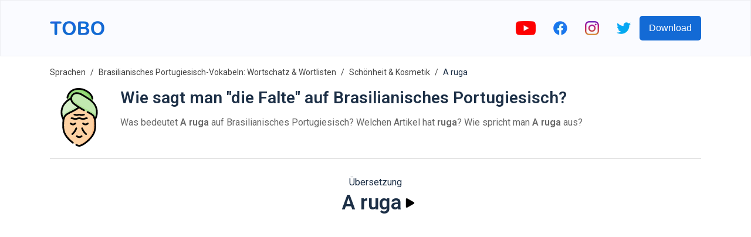

--- FILE ---
content_type: text/html; charset=utf-8
request_url: https://www.google.com/recaptcha/api2/aframe
body_size: 268
content:
<!DOCTYPE HTML><html><head><meta http-equiv="content-type" content="text/html; charset=UTF-8"></head><body><script nonce="9kutGEVmnGZpi-FvNz-aDA">/** Anti-fraud and anti-abuse applications only. See google.com/recaptcha */ try{var clients={'sodar':'https://pagead2.googlesyndication.com/pagead/sodar?'};window.addEventListener("message",function(a){try{if(a.source===window.parent){var b=JSON.parse(a.data);var c=clients[b['id']];if(c){var d=document.createElement('img');d.src=c+b['params']+'&rc='+(localStorage.getItem("rc::a")?sessionStorage.getItem("rc::b"):"");window.document.body.appendChild(d);sessionStorage.setItem("rc::e",parseInt(sessionStorage.getItem("rc::e")||0)+1);localStorage.setItem("rc::h",'1768802945550');}}}catch(b){}});window.parent.postMessage("_grecaptcha_ready", "*");}catch(b){}</script></body></html>

--- FILE ---
content_type: image/svg+xml
request_url: https://firebasestorage.googleapis.com/v0/b/words-editor.appspot.com/o/wordImages%2F0l3ZvLxz8B4qEjk3NCoe.svg?alt=media&token=834d39b2-00d5-4066-8b88-70a5a176338b
body_size: 10130
content:
<?xml version="1.0" encoding="iso-8859-1"?>
<!-- Generator: Adobe Illustrator 19.0.0, SVG Export Plug-In . SVG Version: 6.00 Build 0)  -->
<svg xmlns="http://www.w3.org/2000/svg" xmlns:xlink="http://www.w3.org/1999/xlink" version="1.1" id="Capa_1" x="0px" y="0px" viewBox="0 0 512 512" style="enable-background:new 0 0 512 512;" xml:space="preserve" width="512" height="512">
<g>
	<path style="fill:#606572;" d="M261.049,445.316h-62.53c-71.238,0-128.987-57.749-128.987-128.987V167.752   C69.532,79.247,141.279,7.5,229.783,7.5h0c88.505,0,160.252,71.747,160.252,160.252v148.577   C390.036,387.566,332.286,445.316,261.049,445.316z"/>
	<path style="fill:#3B4254;" d="M229.784,7.5L229.784,7.5c-4.213,0-8.386,0.165-12.517,0.484   c82.655,6.386,147.735,75.476,147.735,159.768v148.577c0,71.238-57.75,128.987-128.987,128.987h25.034   c71.238,0,128.987-57.749,128.987-128.987V167.752C390.036,79.247,318.288,7.5,229.784,7.5z"/>
	<path style="fill:#F9C295;" d="M367.04,466.939H92.068l2.319-36.789c1.723-27.301,20.951-50.329,47.513-56.889l39.958-9.874   c1.977-0.486,3.358-2.253,3.358-4.286v-89.437h89.128v89.548c0,2.033,1.392,3.799,3.358,4.285l39.506,9.764   c26.562,6.56,45.79,29.588,47.513,56.889L367.04,466.939z"/>
	<path style="fill:#E8A26A;" d="M364.72,430.15c-1.723-27.301-20.951-50.329-47.513-56.889l-39.506-9.764   c-1.966-0.486-3.357-2.252-3.357-4.285v-89.548h-22.667v89.548c0,2.033,1.392,3.799,3.358,4.285l39.506,9.764   c26.562,6.56,45.79,29.588,47.513,56.889l2.319,36.789h22.667L364.72,430.15z"/>
	<path style="fill:#E8A26A;" d="M185.216,344.428c14.99,8.091,30.478,12.32,44.568,12.32c14.088,0,29.573-4.229,44.561-12.318   v-74.765h-89.128V344.428z"/>
	<path style="fill:#F9C295;" d="M344.713,222.037c-13.831,70.905-71.134,111.711-114.929,111.711   c-41.25,0-94.499-36.2-112.088-99.671c78.393-11.164,144.476-83.847,161.014-126.026   C278.71,108.051,278.71,200.934,344.713,222.037z"/>
	<path style="fill:#E8A26A;" d="M314.761,204.288c-3.718,77.558-52.68,124.532-92.183,129.09c2.434,0.236,4.841,0.37,7.205,0.37   c43.795,0,101.098-40.806,114.929-111.711C332.659,218.183,322.814,211.928,314.761,204.288z"/>
	<g>
		<path style="fill:#FEE9A1;" d="M362.956,41.849c-5.444,20.047-13.015,27.617-33.062,33.062c-4.155,1.129-4.155,7.038,0,8.166    c20.047,5.444,27.617,13.015,33.062,33.062c1.128,4.155,7.038,4.155,8.166,0c5.444-20.047,13.015-27.617,33.062-33.062    c4.155-1.128,4.155-7.038,0-8.166c-20.047-5.445-27.617-13.015-33.062-33.062C369.994,37.694,364.085,37.694,362.956,41.849z"/>
	</g>
	<g>
		<path style="fill:#FD7BA2;" d="M396.535,362.086l29.031,79.762c4.175,11.471,16.859,17.386,28.33,13.211h0    c11.471-4.175,17.386-16.859,13.211-28.33l-29.031-79.762c-1.396-3.837-5.639-5.815-9.475-4.418l-27.648,10.063    C397.116,354.008,395.138,358.25,396.535,362.086z"/>
		<path style="fill:#E9488E;" d="M467.106,426.729l-29.031-79.762c-1.396-3.837-5.638-5.815-9.475-4.418l-14.42,5.249    c2.237-0.814,5.183,1.636,6.579,5.472l29.031,79.762c3.491,9.591,2.625,19.024-1.659,23.288c1.925-0.158,3.861-0.567,5.764-1.26    l0,0C465.367,450.883,471.281,438.199,467.106,426.729z"/>
		<path style="fill:#FEE9A1;" d="M399.189,357.07l-52.309-48.342c-10.023-9.263-6.687-25.849,6.138-30.517l64.478-23.468    c12.824-4.668,26.041,5.894,24.318,19.432l-8.997,70.656L399.189,357.07z"/>
		<path style="fill:#FDCA67;" d="M417.496,254.742l-16.342,5.948c10.256-3.732,21.816,7.433,21.268,20.542l-2.86,68.422    l13.255-4.824l8.997-70.656C443.538,260.636,430.321,250.074,417.496,254.742z"/>
	</g>
	<g>
		<path style="fill:#FF7870;" d="M119.493,324.425v71.697H53.44V294.015c0-1.235,0.279-2.374,0.848-3.367    c4.105-7.097,21.824-4.53,39.59,5.728C109.15,305.193,119.493,316.82,119.493,324.425z"/>
		<path style="fill:#D7352E;" d="M97.356,298.49v97.632h22.137v-71.697C119.493,317.413,110.697,306.984,97.356,298.49z"/>
		<path style="fill:#78BAF6;" d="M119.558,396.122H53.374c-5.429,0-9.829,4.401-9.829,9.829v88.72c0,5.428,4.401,9.829,9.829,9.829    h66.184c5.428,0,9.829-4.401,9.829-9.829v-88.72C129.387,400.523,124.987,396.122,119.558,396.122z"/>
		<path style="fill:#1885DA;" d="M119.558,396.122H97.422c5.428,0,9.829,4.401,9.829,9.83v88.72c0,5.428-4.401,9.829-9.829,9.829    h22.137c5.428,0,9.829-4.401,9.829-9.829v-88.72C129.387,400.522,124.987,396.122,119.558,396.122z"/>
		<path style="fill:#FF9794;" d="M119.493,324.425c0,1.248-0.279,2.386-0.86,3.379c-4.093,7.097-21.824,4.53-39.59-5.728    C63.77,313.259,53.44,301.62,53.44,294.015c0-1.235,0.279-2.374,0.848-3.367c4.105-7.097,21.824-4.53,39.59,5.728    C109.15,305.193,119.493,316.82,119.493,324.425z"/>
	</g>
	<g>
		<path d="M378.347,370.568c-3.65-1.954-8.197-0.582-10.153,3.069c-3.177,5.929-6.852,11.573-10.954,16.881    c-9.406-11.89-22.661-20.693-38.235-24.54l-37.159-9.182v-30.938c11.613-6.821,22.658-15.738,32.439-26.41    c2.799-3.054,2.592-7.798-0.462-10.597c-3.053-2.798-7.796-2.592-10.597,0.462c-20.88,22.782-49.021,36.935-73.442,36.935    c-13.778,0-27.043-3.74-39.285-10.14c-0.978-0.971-2.223-1.669-3.614-1.985c-27.368-15.731-49.189-44.661-59.469-74.094    c42.286-8.368,76.846-32.373,98.922-51.689c18.948-16.579,35.739-36.041,47.368-54.457c6.636,39.756,25.165,77.732,62.294,92.958    c-3.295,13.794-8.456,26.804-15.378,38.752c-2.077,3.584-0.854,8.173,2.729,10.249c3.585,2.077,8.173,0.854,10.249-2.729    c7.491-12.93,13.104-26.965,16.746-41.816c3.586,0.805,7.271,1.423,11.064,1.831c4.126,0.451,7.816-2.537,8.259-6.655    s-2.537-7.816-6.655-8.259c-6.876-0.739-13.321-2.233-19.329-4.476c-0.005-0.002-0.01-0.004-0.015-0.005    c-0.853-0.319-1.696-0.652-2.531-1.001c-0.006-0.002-0.011-0.005-0.017-0.007c-23.959-10.012-38.258-31.471-46.468-56.214    c-0.042-0.126-0.084-0.252-0.126-0.379c-8.17-24.849-8.312-47.835-8.312-48.073c0-3.604-2.567-6.704-6.111-7.374    c-3.551-0.671-7.06,1.275-8.376,4.632c-17.455,44.51-83.363,111.124-155.089,121.339c-0.056,0.008-0.11,0.023-0.165,0.033    c-6.227,0.871-12.602,1.36-19.117,1.36c-4.142,0-7.5,3.357-7.5,7.5s3.358,7.5,7.5,7.5c5.03,0,10.022-0.265,14.97-0.764    c11.382,35.614,32.029,58.285,47.779,71.228c5.637,4.632,11.547,8.739,17.611,12.286v30.892l-37.623,9.293    c-4.55,1.126-8.925,2.681-13.1,4.647v-46.202c0-12.984-15.819-26.723-29.364-34.543c-9.399-5.427-19.199-9.085-27.594-10.301    c-14.456-2.09-20.139,3.683-22.251,7.335c-1.223,2.13-1.843,4.519-1.843,7.099v96.305c-5.84,2.79-9.895,8.738-9.895,15.63v35.1    c0,4.143,3.358,7.5,7.5,7.5s7.5-3.357,7.5-7.5v-7.776h70.84v61.396c0,1.285-1.045,2.33-2.33,2.33h-66.18    c-1.285,0-2.33-1.045-2.33-2.33v-23.62c0-4.143-3.358-7.5-7.5-7.5s-7.5,3.357-7.5,7.5v23.62c0,9.556,7.774,17.33,17.33,17.33    h66.18c9.556,0,17.33-7.774,17.33-17.33V474.44h230.15c2.071,0,4.05-0.856,5.468-2.366s2.147-3.539,2.018-5.605l-2.32-36.79    c-0.574-9.118-2.874-17.777-6.587-25.65c6.045-7.19,11.354-15.004,15.803-23.307C383.372,377.07,381.998,372.524,378.347,370.568z     M111.993,388.62H60.94l0.001-70.217c4.54,3.929,9.585,7.416,14.351,10.167c10.277,5.934,25.02,11.85,36.701,10.564V388.62z     M111.936,323.953c-2.985,1.089-14.234,0.236-29.143-8.373c-14.478-8.358-21.158-17.554-21.799-21.078    C73.882,289.801,110.151,313.473,111.936,323.953z M51.045,418.273V405.95c0-1.285,1.045-2.33,2.33-2.33    c71.382,0.002,65.815,0.002,66.118,0.002c0.013,0,0.026-0.002,0.039-0.002h0.024c1.285,0,2.33,1.045,2.33,2.33v12.323H51.045z     M136.885,459.44v-33.628c0-0.013,0.002-0.025,0.002-0.039s-0.002-0.025-0.002-0.039V405.95c0-6.892-4.053-12.838-9.893-15.629    v-2.555c5.115-3.309,10.714-5.744,16.701-7.226l39.961-9.87c5.335-1.318,9.061-6.077,9.061-11.571v-25.813    c12.437,5.18,25.105,7.961,37.068,7.961c12.137,0,24.743-2.762,37.061-7.89v25.852c0,5.485,3.721,10.242,9.062,11.571l39.5,9.76    c14.832,3.664,26.993,13.039,34.331,25.528c0.193,0.428,0.428,0.84,0.704,1.231c3.872,6.998,6.258,14.915,6.788,23.322    l1.817,28.818H136.885z"/>
		<path d="M69.535,265.55c4.142,0,7.5-3.357,7.5-7.5v-90.3C77.035,83.523,145.559,15,229.785,15    c40.796,0,79.153,15.891,108.006,44.744c1.016,1.015,2.013,2.051,3,3.095c-3.296,1.814-7.447,3.363-12.861,4.833    c-5.177,1.406-8.654,5.957-8.654,11.323s3.478,9.917,8.656,11.323c17.565,4.766,23.019,10.219,27.787,27.793    c1.407,5.169,5.957,8.642,11.321,8.642c3.485,0,6.619-1.472,8.779-3.919c4.455,14.461,6.716,29.5,6.716,44.916v66.8    c0,4.143,3.357,7.5,7.5,7.5s7.5-3.357,7.5-7.5v-66.8c0-22.476-4.364-44.234-12.965-64.742c4.13-6.11,10.224-9.607,21.581-12.69    c0.001-0.001,0.003-0.001,0.004-0.002c5.17-1.407,8.643-5.957,8.643-11.321s-3.473-9.914-8.648-11.323    c-17.565-4.767-23.019-10.22-27.785-27.788c-1.406-5.177-5.957-8.654-11.323-8.654s-9.917,3.478-11.323,8.656    c-1.366,5.036-2.807,8.986-4.471,12.177c-0.939-0.986-1.886-1.964-2.848-2.926C316.712,17.45,274.587,0,229.785,0    c-92.498,0-167.75,75.252-167.75,167.75v90.3C62.035,262.192,65.393,265.55,69.535,265.55z M367.044,53.458    c5.122,12.893,12.612,20.39,25.49,25.517c-9.774,3.834-17.526,9.501-23.014,20.047c-0.016,0.032-0.032,0.065-0.049,0.097    c-0.008,0.015-0.016,0.03-0.023,0.046c-0.851,1.649-1.655,3.427-2.417,5.357c-5.128-12.9-12.627-20.396-25.526-25.522    c6.613-2.615,11.612-5.762,15.632-9.766c0.027-0.026,0.051-0.055,0.077-0.082c0.035-0.037,0.069-0.073,0.104-0.11    C361.304,65.018,364.443,60.032,367.044,53.458z"/>
		<path d="M474.154,424.163l-29.031-79.762c-0.834-2.292-2.189-4.295-3.94-5.894l8.07-63.387c1.144-8.973-2.393-17.702-9.46-23.349    c-7.066-5.647-16.36-7.173-24.862-4.078l-18.625,6.779c-0.019,0.007-0.039,0.01-0.057,0.017l-27.115,9.869    c-0.018,0.006-0.034,0.016-0.052,0.022l-18.628,6.78c-8.5,3.095-14.64,10.236-16.424,19.104    c-1.783,8.869,1.118,17.829,7.762,23.969l46.926,43.368c-0.314,2.35-0.064,4.756,0.77,7.048l8.826,24.248    c0.001,0.004,0.002,0.007,0.003,0.011c0.001,0.002,0.002,0.004,0.003,0.006l20.199,55.496    c8.942,24.575,43.478,26.342,54.647,2.387C476.507,439.633,476.859,431.594,474.154,424.163z M404.846,362.992l27.445-9.989    l5,13.739l-27.445,9.989L404.846,362.992z M348.735,293.225c0.755-3.754,3.251-6.657,6.849-7.967l5.555-2.022    c0.721,6.412,3.134,13.498,6.905,19.476l8.459,13.413c1.426,2.262,3.861,3.5,6.351,3.5c1.367,0,2.752-0.374,3.994-1.157    c3.503-2.21,4.553-6.841,2.343-10.345l-8.459-13.414c-4.146-6.572-5.127-13.954-4.768-16.869l23.719-8.633    c2.149,2.002,6.143,8.288,7.191,15.988l2.142,15.712c0.561,4.104,4.359,6.979,8.444,6.419c4.104-0.56,6.978-4.341,6.419-8.444    l-2.142-15.712c-0.955-7.004-3.661-13.983-7.23-19.358c2.844-0.385,9.269-5.64,15.922-0.322c2.991,2.39,4.429,5.938,3.944,9.736    l-7.912,62.143c-0.142,0.047-0.285,0.081-0.426,0.132l-27.647,10.063c-0.141,0.051-0.273,0.118-0.412,0.173l-46.005-42.517    C349.158,300.621,347.98,296.979,348.735,293.225z M440.164,447.523c-3.535-1.648-6.217-4.575-7.551-8.241l-17.636-48.455    l27.445-9.989l17.637,48.456C464.533,441.586,451.83,452.962,440.164,447.523z"/>
	</g>
</g>















</svg>


--- FILE ---
content_type: image/svg+xml
request_url: https://firebasestorage.googleapis.com/v0/b/words-editor.appspot.com/o/wordImages%2FH6wZgPDjKhQH6nOpS1Me.svg?alt=media&token=7a30a4c8-cda7-42a8-8c5f-ca87bf0a318d
body_size: 7791
content:
<svg id="Capa_1" enable-background="new 0 0 512 512" height="512" viewBox="0 0 512 512" width="512" xmlns="http://www.w3.org/2000/svg"><g><g><g><path d="m393.695 283.151-14.069-153.43h-123.659-123.659l-14.069 153.43c-3.344 35.27-5.167 71.98 7.656 105.006 16.018 41.255 55.865 78.819 92.791 101.877 8.538 5.331 26.603 14.548 37.281 14.475 10.678.073 28.744-9.144 37.281-14.475 36.926-23.058 76.773-60.622 92.791-101.877 12.823-33.026 11-69.736 7.656-105.006z" fill="#fed2a4"/></g><g><path d="m386.044 388.16c-16.019 41.248-55.865 78.812-92.798 101.879-8.53 5.326-26.601 14.547-37.274 14.467-3.684.03-8.25-1.051-12.995-2.693 8.78-2.783 18.051-7.248 23.527-10.352 37.864-21.475 79.272-57.317 97.023-97.854 14.217-32.448 13.946-69.201 12.104-104.582l-10.823-159.306h14.817l14.066 153.429c3.346 35.271 5.168 71.983-7.647 105.012z" fill="#ffbd86"/></g><g><path d="m157.11 118.365c-15.844-37.615 9.457-82.97 43.763-99.543 35.866-17.328 78.276-13.957 113.083 4.307 19.019 9.98 37.252 23.951 48.492 42.563 13.12 21.725 13.2 59.637 12.37 84.199z" fill="#97da7b"/></g><g><path d="m374.821 149.892-19.913-2.883c.3-23.848-1.332-54.554-12.635-73.266-11.243-18.612-29.474-32.588-48.487-42.57-29.264-15.347-63.904-20.173-95.511-11.032.861-.461 1.732-.901 2.603-1.321 35.862-17.32 78.271-13.956 113.082 4.315 19.012 9.972 37.243 23.948 48.487 42.56 13.125 21.724 13.205 59.638 12.374 84.197z" fill="#80d261"/></g><g><path d="m118.915 275.918c5.599-13.057 8.216-28.779 18.818-38.235 14.48-12.914 32.401-21.179 49.877-29.607 37.78-18.221 76.19-39.262 100.385-73.525v-69.01h-34.29s-62.687 8.705-112.297 55.713c0 0-1.779 1.51-4.626 4.37-36.383 36.544-45.603 92.148-23.401 138.692z" fill="#d5efc8"/></g><g><path d="m287.999 109.134v25.42c-24.198 34.26-62.613 55.305-100.387 73.526-17.48 8.42-35.401 16.69-49.878 29.604-10.602 9.451-13.225 25.18-18.822 38.235l-5.526-11.604c-1.231-2.583-2.363-5.196-3.404-7.829 5.166-12.725 7.989-27.562 18.161-36.643 14.477-12.905 32.398-21.175 49.878-29.604 34.62-16.7 83.447-49.388 109.978-81.105z" fill="#c1e9af"/></g><g><path d="m393.258 275.918c-5.599-13.057-8.216-28.779-18.818-38.235-14.48-12.914-32.401-21.178-49.877-29.607-35.679-17.207-69.063-38.096-101.54-60.534-18.027-12.454-32.643-24.884-36.265-47.041-4.455-27.255 14.775-52.479 41.678-55.727 29.635-3.578 57.377 17.155 81.31 31.603 30.912 18.661 63.014 38.608 82.572 69.953 21.734 34.831 24.13 80.972 6.474 117.986 0 .001-5.534 11.602-5.534 11.602z" fill="#c1e9af"/></g><g><path d="m403.234 253.643c-1.301 3.624-2.783 7.188-4.445 10.672l-5.526 11.604c-5.607-13.055-8.22-28.784-18.822-38.235-14.477-12.915-32.398-21.185-49.878-29.604-35.682-17.21-69.061-38.104-101.538-60.541-18.031-12.455-32.648-24.879-36.262-47.035-2.183-13.345 1.312-26.211 8.61-36.232-1.191 5.757-1.372 11.824-.36 18.001 3.704 22.676 18.672 35.391 37.113 48.146 33.239 22.957 67.409 44.342 103.921 61.952 17.891 8.62 36.232 17.08 51.05 30.295 8.708 7.77 12.152 19.664 16.137 30.977z" fill="#ade194"/></g></g><g><path d="m151.904 92.251c4.099.548 7.866-2.339 8.41-6.439 3.263-24.585 21.281-49.358 43.817-60.245 32.063-15.49 71.819-13.921 106.345 4.196 20.612 10.815 36.367 24.579 45.561 39.802 3.699 6.126 6.554 14.416 8.487 24.642.679 3.595 3.821 6.101 7.351 6.1.461 0 .929-.043 1.4-.132 4.065-.768 6.737-4.685 5.969-8.75-2.265-11.985-5.758-21.946-10.383-29.604-10.759-17.816-28.061-33.065-51.424-45.324-38.71-20.31-83.503-21.963-119.822-4.418-27.242 13.16-48.199 42-52.15 71.761-.545 4.101 2.339 7.866 6.439 8.411z"/><path d="m398.673 142.365c-22.408-35.913-59.822-56.553-94.685-78.353-22.556-14.106-48.124-30.086-76.45-26.674-15.115 1.825-28.508 9.576-37.71 21.827-5.684 7.566-9.268 16.209-10.608 25.274-14.201 7.933-28.97 18.145-42.835 31.258-36.519 34.541-51.692 86.342-36.449 134.852 1.826 5.812 4.063 11.493 6.685 16.991 0 0 3.071 6.438 4.637 9.722l-.475 5.181c-3.226 34.02-5.523 73.26 8.13 108.424 16.983 43.74 55.799 77.049 77.426 93.01 3.327 2.455 8.017 1.75 10.474-1.578 2.457-3.329 1.75-8.018-1.579-10.475-34.579-25.521-60.952-57.005-72.356-86.38-12.47-32.114-10.245-69.276-7.18-101.611l.558-6.08c1.459-3.531 2.728-7.164 3.948-10.693 3.246-9.389 6.313-18.257 12.515-23.788 12.87-11.479 29.284-19.376 45.157-27.012 23.286-11.211 46.452-22.998 67.26-38.459 13.681 8.63 26.691 16.298 39.586 23.34 3.629 1.986 8.181.648 10.163-2.983 1.983-3.63.648-8.181-2.983-10.163-23.293-12.722-47.005-27.534-74.623-46.617-19.192-13.258-30.156-23.893-33.13-42.086-1.813-11.091.905-22.146 7.654-31.129 6.728-8.956 16.505-14.622 27.529-15.952 23.072-2.783 46.258 11.712 66.714 24.503 32.8 20.517 68.782 39.711 89.916 73.58 19.392 31.077 22.421 72.192 8.151 106.15-3.241-8.906-7.182-17.656-14.689-24.351-14.427-12.869-31.862-21.259-47.243-28.663-3.726-1.795-8.204-.229-9.998 3.5-1.795 3.728-.227 8.204 3.5 9.998 14.491 6.974 30.916 14.88 43.769 26.344 6.202 5.532 9.268 14.4 12.515 23.789 1.134 3.278 2.31 6.645 3.64 9.938l.629 6.858c3.064 32.312 5.289 69.474-7.18 101.588-15.938 41.049-56.826 77.66-89.777 98.236-8.893 5.552-25.029 13.339-33.176 13.339-.029 0-.058-.001-.087-.001h-.102c-4.565-.01-12.543-2.552-21.865-7.09-3.718-1.806-8.202-.261-10.013 3.457-1.811 3.72-.263 8.202 3.457 10.013 8.078 3.931 19.53 8.6 28.353 8.6.08.001.16.001.24 0 15.94-.001 40.102-14.973 41.127-15.612 45.326-28.303 81.142-67.749 95.806-105.519 13.654-35.164 11.355-74.404 8.132-108.401l-.439-4.785c2.638-5.531 4.028-8.461 4.757-10.179l.08.038c18.749-39.299 16.049-88.434-6.876-125.176zm-179.908 11.339c7.9 5.458 15.48 10.564 22.837 15.388-18.807 13.252-39.797 23.843-60.221 33.669-16.809 8.087-34.189 16.448-48.634 29.332-7.51 6.698-11.451 15.453-14.693 24.364-.699-1.647-1.359-3.312-1.98-4.99-8.66-23.408-9.419-49.431-2.181-73.314 7.633-25.187 23.653-44.965 43.88-61.254 1.999-1.61 21.766-14.133 21.604-15.117 4.236 25.726 21.779 39.757 39.388 51.922z"/><path d="m195.855 409.67c1.707 0 3.423-.58 4.829-1.767 16.947-14.312 29.749-32.952 37.023-53.909 1.356-3.908-.712-8.176-4.62-9.531-3.909-1.361-8.176.711-9.532 4.62-6.393 18.416-17.643 34.798-32.536 47.375-3.16 2.669-3.559 7.395-.89 10.555 1.481 1.754 3.596 2.657 5.726 2.657z"/><path d="m311.25 407.903c1.406 1.187 3.122 1.767 4.829 1.767 2.129 0 4.245-.903 5.727-2.658 2.668-3.161 2.271-7.886-.89-10.555-14.893-12.576-26.144-28.958-32.536-47.375-1.356-3.909-5.626-5.982-9.531-4.62-3.908 1.356-5.977 5.624-4.62 9.531 7.272 20.957 20.073 39.599 37.021 53.91z"/><path d="m181.685 263.981c0 4.137 3.354 7.49 7.49 7.49 7.045 0 10.346 1.184 14.167 2.556 12.467 4.476 25.94 4.49 38.454 0 9.319-3.344 18.991-3.353 28.335 0 12.672 4.546 25.82 4.533 38.458 0 3.822-1.371 7.123-2.556 14.17-2.556 4.137 0 7.49-3.353 7.49-7.49s-3.353-7.49-7.49-7.49c-9.653 0-14.74 1.826-19.23 3.436-3.822 1.372-7.122 2.556-14.169 2.556-7.046 0-10.347-1.184-14.169-2.556-4.488-1.61-9.576-3.436-19.229-3.436-9.652 0-14.739 1.826-19.227 3.436-3.822 1.372-7.122 2.556-14.167 2.556s-10.345-1.184-14.167-2.556c-4.488-1.61-9.575-3.436-19.227-3.436-4.136 0-7.489 3.353-7.489 7.49z"/><path d="m214.149 239.649c3.843 0 5.494.631 7.777 1.503 8.258 3.155 18.063 3.132 26.253.002 5.141-1.965 10.451-1.956 15.566-.002 8.686 3.318 17.586 3.312 26.257 0 2.285-.873 3.937-1.504 7.783-1.504 4.137 0 7.49-3.353 7.49-7.49s-3.353-7.49-7.49-7.49c-6.61 0-10.225 1.381-13.129 2.491-2.285.873-3.936 1.504-7.782 1.504s-5.497-.631-7.782-1.504c-8.359-3.194-17.832-3.219-26.259.001-2.284.872-3.934 1.503-7.778 1.503-3.845 0-5.495-.631-7.78-1.504-2.904-1.11-6.518-2.491-13.127-2.491-4.137 0-7.49 3.353-7.49 7.49.001 4.138 3.355 7.491 7.491 7.491z"/><path d="m175.589 304.107c-2.925 2.926-2.925 7.668 0 10.594 6.933 6.932 16.15 10.75 25.955 10.75s19.022-3.818 25.955-10.75c2.925-2.926 2.925-7.668 0-10.594-2.925-2.924-7.668-2.924-10.593 0-4.104 4.104-9.559 6.364-15.362 6.364s-11.259-2.26-15.362-6.364c-2.925-2.924-7.668-2.924-10.593 0z"/><path d="m336.345 304.107c-2.926-2.924-7.668-2.924-10.594 0-4.103 4.104-9.559 6.364-15.362 6.364s-11.259-2.26-15.362-6.364c-2.926-2.924-7.668-2.924-10.594 0-2.925 2.926-2.925 7.668 0 10.594 6.933 6.932 16.151 10.75 25.955 10.75 9.805 0 19.022-3.818 25.955-10.75 2.927-2.927 2.927-7.668.002-10.594z"/><path d="m271.329 415.061c-4.103 4.104-9.559 6.364-15.362 6.364s-11.259-2.26-15.362-6.364c-2.925-2.924-7.668-2.924-10.593 0-2.925 2.926-2.925 7.668 0 10.594 6.933 6.932 16.15 10.751 25.955 10.751s19.022-3.818 25.955-10.751c2.925-2.926 2.925-7.667 0-10.594-2.926-2.924-7.667-2.924-10.593 0z"/></g></g></svg>

--- FILE ---
content_type: image/svg+xml
request_url: https://firebasestorage.googleapis.com/v0/b/words-editor.appspot.com/o/wordImages%2FN4rf4elEoPd4b4sMNScI.svg?alt=media&token=7ef24f14-5d60-44d2-a85f-cc24c4efc367
body_size: 8267
content:
<svg id="Layer_1" enable-background="new 0 0 512 512" height="512" viewBox="0 0 512 512" width="512" xmlns="http://www.w3.org/2000/svg"><g><g clip-rule="evenodd" fill-rule="evenodd"><path d="m342.628 68.684c82.603 0 149.559 66.956 149.559 149.558 0 42.463-17.717 80.816-46.148 108.03l-103.75 10.488-103.069-10.488c-28.432-27.213-46.148-65.566-46.148-108.03-.002-82.602 66.953-149.558 149.556-149.558z" fill="#f9f6f6"/><path d="m342.628 68.684c82.603 0 149.559 66.956 149.559 149.558 0 42.463-17.717 80.816-46.148 108.03h-29.142c28.461-27.213 46.149-65.566 46.149-108.03 0-77.699-59.217-141.536-134.988-148.85 4.791-.481 9.638-.708 14.57-.708z" fill="#e2d8ec"/><path d="m342.628 110.184c59.671 0 108.03 48.388 108.03 108.058s-48.359 108.03-108.002 108.03c-59.698 0-108.087-48.332-108.087-108.03 0-59.67 48.389-108.058 108.059-108.058z" fill="#bed8fb"/><path d="m342.628 110.184c59.671 0 108.03 48.388 108.03 108.058s-48.359 108.03-108.002 108.03h-.056c-4.932 0-9.808-.34-14.569-.964 52.781-7.143 93.459-52.357 93.459-107.066 0-54.738-40.678-99.951-93.459-107.066 4.761-.652 9.637-.992 14.597-.992z" fill="#9dc6fb"/><path d="m239.219 326.272h206.819c16.441 0 29.905 13.464 29.905 29.934v26.816h-266.63v-26.816c.001-16.47 13.436-29.934 29.906-29.934z" fill="#e2d8ec"/><path d="m416.897 326.272h29.142c16.441 0 29.905 13.464 29.905 29.934v21.969h-29.111v-21.969c-.001-16.47-13.467-29.934-29.936-29.934z" fill="#d5c6e4"/><path d="m215.691 457.121h253.874c19.219 0 34.951-15.732 34.951-34.951v-38.184c0-3.204-2.636-5.811-5.839-5.811h-312.126c-3.203 0-5.811 2.607-5.811 5.811v38.184c-.001 19.218 15.732 34.951 34.951 34.951z" fill="#f9f6f6"/><path d="m440.426 457.121h29.14c19.219 0 34.951-15.732 34.951-34.951v-38.184c0-3.204-2.636-5.811-5.839-5.811h-29.112c3.203 0 5.812 2.607 5.812 5.811v38.184c-.001 19.218-15.705 34.951-34.952 34.951z" fill="#e2d8ec"/><path d="m309.18 420.978h66.87c13.578 0 24.689-11.111 24.689-24.661v-18.142h-116.221v18.142c0 13.578 11.084 24.661 24.662 24.661z" fill="#d5c6e4"/><path d="m346.936 420.978h29.113c13.578 0 24.689-11.111 24.689-24.661v-18.142h-29.138v18.142c0 13.55-11.085 24.661-24.664 24.661z" fill="#c6b4da"/><path d="m40.706 159.309h58.621v-98.619c0-3.345-2.013-4.734-5.13-3.033l-48.388 26.221c-3.373 1.842-5.103 4.961-5.103 8.589z" fill="#dd636e"/><path d="m111.347 254.129v-87.648c0-6.605-5.414-12.02-12.02-12.02h-58.621c-6.604 0-12.019 5.415-12.019 12.02v87.648z" fill="#ffe07d"/><path d="m132.521 291.66v133.684c0 17.461-14.315 31.776-31.776 31.776h-61.456c-17.49 0-31.777-14.315-31.777-31.776v-133.684l63.072-11.055z" fill="#4a80aa"/><path d="m132.521 291.66v133.684c0 17.461-14.315 31.776-31.776 31.776h-29.141c17.489 0 31.805-14.315 31.805-31.776v-133.684z" fill="#365e7d"/><path d="m132.521 291.66v-21.175c0-11.65-9.524-21.203-21.175-21.203h-82.658c-11.651 0-21.176 9.553-21.176 21.203v21.175z" fill="#365e7d"/><path d="m132.521 291.66v-21.175c0-11.65-9.524-21.203-21.175-21.203h-29.14c11.65 0 21.203 9.553 21.203 21.203v21.175z" fill="#2b4d66"/><path d="m111.347 249.282v-82.801c0-6.605-5.414-12.02-12.02-12.02h-29.112c6.604 0 11.991 5.415 11.991 12.02v82.801z" fill="#ffd064"/><path d="m70.215 154.461h29.112v-93.771c0-3.345-2.013-4.734-5.13-3.033l-23.982 13.012z" fill="#da4a54"/><path d="m7.512 352.549h21.034c7.71 0 9.581.794 13.294-5.216 5.84-9.439 16.271-15.732 28.177-15.732s22.338 6.293 28.177 15.732c3.686 6.01 5.585 5.216 13.295 5.216h21.033v29.112h-21.033c-7.682 0-9.609-.793-13.295 5.216-5.811 9.439-16.271 15.732-28.177 15.732-11.934 0-22.365-6.293-28.205-15.732-3.685-6.01-5.584-5.216-13.266-5.216h-21.034z" fill="#365e7d"/><path d="m103.409 352.209c1.871.539 4.252.34 8.079.34h21.033v29.112h-21.033c-3.799 0-6.208-.17-8.079.34v-.34-29.112z" fill="#2b4d66"/></g><path d="m201.461 202.085c-.454 4.11-4.139 7.086-8.249 6.633-4.11-.454-7.087-4.167-6.633-8.249 4.45-39.43 23.471-74.41 51.534-99.469 27.752-24.775 64.376-39.827 104.515-39.827 43.371 0 82.631 17.575 111.064 46.007 28.403 28.432 45.978 67.692 45.978 111.063 0 21.827-4.479 42.662-12.558 61.626-6.576 15.392-15.534 29.509-26.419 41.925 4.422 1.899 8.391 4.621 11.764 7.965 6.774 6.775 10.97 16.129 10.97 26.448v14.457h21.09c4.139 0 7.483 3.373 7.483 7.512v43.995c0 11.679-4.762 22.309-12.444 29.991-7.71 7.682-18.312 12.473-29.99 12.473h-253.875c-11.679 0-22.31-4.791-29.991-12.473-7.682-7.682-12.473-18.312-12.473-29.991v-43.995c0-4.139 3.373-7.512 7.512-7.512h21.063v-14.457c0-10.318 4.194-19.673 10.97-26.448 3.373-3.345 7.37-6.066 11.792-7.965-8.957-10.205-16.611-21.572-22.705-33.846-7.909-15.96-13.21-33.449-15.279-51.932-.454-4.11 2.494-7.795 6.604-8.249s7.823 2.494 8.277 6.604c1.871 16.697 6.661 32.514 13.805 46.943 6.917 13.946 16.072 26.589 26.986 37.475h43.428c-9.071-5.159-17.405-11.509-24.747-18.851-20.92-20.92-33.875-49.805-33.875-81.695 0-31.919 12.955-60.804 33.847-81.724 20.92-20.892 49.806-33.846 81.724-33.846 28.574 0 54.767 10.432 74.978 27.667 20.467 17.461 34.754 41.981 39.119 69.818.624 4.082-2.154 7.88-6.236 8.533-4.082.624-7.88-2.183-8.532-6.236-3.8-24.18-16.243-45.525-34.073-60.747-17.547-14.967-40.338-24.01-65.255-24.01-27.779 0-52.924 11.254-71.122 29.452-18.17 18.171-29.424 43.314-29.424 71.094s11.226 52.923 29.424 71.094c19.475 19.503 44.731 29.453 72.199 29.453 23.33 0 46.489-8.93 64.178-24.039 17.83-15.222 30.273-36.539 34.073-60.719.652-4.082 4.45-6.86 8.532-6.236s6.86 4.45 6.236 8.532c-4.365 27.808-18.652 52.328-39.119 69.79-5.584 4.762-11.622 9.014-18.057 12.671h43.456c12.784-12.756 23.131-27.95 30.331-44.788 7.314-17.094 11.339-35.944 11.339-55.758 0-39.232-15.902-74.751-41.613-100.461-25.684-25.713-61.203-41.615-100.435-41.615-36.311 0-69.449 13.635-94.564 36.029-25.372 22.649-42.578 54.284-46.603 89.888zm-186.466 142.98h19.503c3.09-5.584 7.455-10.375 12.699-13.946 6.52-4.422 14.372-7.03 22.819-7.03 8.419 0 16.271 2.607 22.791 7.03 5.244 3.572 9.609 8.362 12.699 13.946h19.503v-45.893h-38.013c-4.139 0-7.483-3.373-7.483-7.512s3.345-7.483 7.483-7.483h38.014v-13.692c0-3.77-1.531-7.2-4.025-9.666-2.466-2.495-5.896-4.025-9.638-4.025h-82.659c-3.742 0-7.172 1.531-9.666 4.025-2.467 2.466-4.026 5.896-4.026 9.666v13.692h38.042c4.139 0 7.483 3.345 7.483 7.483 0 4.139-3.345 7.512-7.483 7.512h-38.043zm110.015 44.108h-19.503c-3.09 5.585-7.455 10.347-12.671 13.918-6.549 4.45-14.4 7.03-22.819 7.03-8.447 0-16.3-2.58-22.819-7.03-5.244-3.572-9.609-8.334-12.699-13.918h-19.504v36.171c0 6.662 2.75 12.728 7.144 17.15 4.423 4.394 10.488 7.115 17.15 7.115h61.456c6.661 0 12.728-2.721 17.149-7.115 4.394-4.422 7.115-10.488 7.115-17.15v-36.171zm-85.778-29.112h-24.237v14.116h24.237c2.976 0 5.811 1.814 6.973 4.762 1.899 4.819 5.216 8.901 9.44 11.793 4.081 2.778 9.014 4.394 14.371 4.394s10.29-1.616 14.372-4.394c4.11-2.807 7.37-6.775 9.298-11.424.992-2.977 3.799-5.131 7.115-5.131h24.208v-14.116h-24.208c-3.005 0-5.812-1.843-6.974-4.791-1.899-4.79-5.216-8.901-9.439-11.764-4.082-2.778-9.015-4.393-14.372-4.393s-10.29 1.616-14.371 4.393c-4.111 2.807-7.371 6.747-9.299 11.396-.992 3.005-3.797 5.159-7.114 5.159zm322.303-213.367c2.949-2.948 7.684-2.948 10.603 0 2.948 2.92 2.948 7.654 0 10.602l-88.386 88.386c-2.948 2.948-7.682 2.948-10.602 0-2.948-2.92-2.948-7.683 0-10.602zm-48.302.256c2.919-2.919 7.653-2.919 10.602 0 2.919 2.919 2.919 7.682 0 10.602l-39.828 39.827c-2.92 2.92-7.682 2.92-10.602 0-2.92-2.948-2.92-7.682 0-10.602zm-206.394-59.274c0 4.139-3.373 7.512-7.512 7.512s-7.512-3.374-7.512-7.512v-20.211l-43.626 23.641v55.843h43.626v-25.286c0-4.138 3.373-7.512 7.512-7.512s7.512 3.374 7.512 7.512v26.788c2.354.992 4.479 2.438 6.265 4.224 3.544 3.543 5.727 8.419 5.727 13.805v76.309c4.903 1.332 9.269 3.941 12.784 7.427 5.188 5.188 8.419 12.359 8.419 20.268v154.859c0 10.8-4.422 20.636-11.537 27.751s-16.951 11.538-27.751 11.538h-61.457c-10.801 0-20.637-4.422-27.752-11.538-7.115-7.114-11.537-16.95-11.537-27.75 0-51.62 0-103.239 0-154.859 0-7.909 3.231-15.08 8.419-20.268 3.486-3.486 7.88-6.095 12.785-7.427v-76.309c0-5.386 2.183-10.262 5.726-13.805 1.786-1.786 3.912-3.231 6.265-4.195v-61.825c0-2.665 1.417-5.244 3.94-6.605l58.451-31.691c1.105-.624 2.381-.992 3.741-.992 4.139 0 7.512 3.373 7.512 7.512zm-3.004 154.122v-75.317c0-2.467-2.041-4.508-4.508-4.508h-58.621c-2.466 0-4.507 2.041-4.507 4.508v75.317zm304.388 143.889v10.63c0 8.844-3.6 16.895-9.439 22.734-5.839 5.811-13.861 9.44-22.733 9.44h-66.87c-8.845 0-16.895-3.628-22.735-9.44-5.811-5.839-9.439-13.89-9.439-22.734v-10.63h-88.782v36.482c0 7.54 3.09 14.4 8.079 19.389 4.989 4.96 11.85 8.05 19.39 8.05h253.874c7.54 0 14.4-3.089 19.361-8.05 4.988-4.989 8.078-11.849 8.078-19.389v-36.482zm-14.995 0h-101.228v10.63c0 4.706 1.957 9.014 5.047 12.104 3.118 3.118 7.427 5.074 12.133 5.074h66.87c4.705 0 9.014-1.956 12.132-5.074s5.046-7.398 5.046-12.104zm52.81-51.903c-68.939 0-137.879 0-206.819 0-6.151 0-11.764 2.523-15.817 6.576-4.082 4.082-6.604 9.695-6.604 15.846v14.457h67.721 116.222 67.692v-14.457c0-6.151-2.522-11.764-6.576-15.818-4.084-4.082-9.667-6.604-15.819-6.604z"/></g></svg>

--- FILE ---
content_type: image/svg+xml
request_url: https://firebasestorage.googleapis.com/v0/b/words-editor.appspot.com/o/courses%2Fbeauty-cosmetics-brazilian-portuguese-vocabulary-list%2FcourseImage.svg?alt=media&token=5348851b-c071-4e64-bfa9-c2e475486cdc
body_size: 8565
content:
<svg id="Layer_1" enable-background="new 0 0 512 512" height="512" viewBox="0 0 512 512" width="512" xmlns="http://www.w3.org/2000/svg"><g><g clip-rule="evenodd" fill-rule="evenodd"><path d="m342.628 68.684c82.603 0 149.559 66.956 149.559 149.558 0 42.463-17.717 80.816-46.148 108.03l-103.75 10.488-103.069-10.488c-28.432-27.213-46.148-65.566-46.148-108.03-.002-82.602 66.953-149.558 149.556-149.558z" fill="#f9f6f6"/><path d="m342.628 68.684c82.603 0 149.559 66.956 149.559 149.558 0 42.463-17.717 80.816-46.148 108.03h-29.142c28.461-27.213 46.149-65.566 46.149-108.03 0-77.699-59.217-141.536-134.988-148.85 4.791-.481 9.638-.708 14.57-.708z" fill="#e2d8ec"/><path d="m342.628 110.184c59.671 0 108.03 48.388 108.03 108.058s-48.359 108.03-108.002 108.03c-59.698 0-108.087-48.332-108.087-108.03 0-59.67 48.389-108.058 108.059-108.058z" fill="#bed8fb"/><path d="m342.628 110.184c59.671 0 108.03 48.388 108.03 108.058s-48.359 108.03-108.002 108.03h-.056c-4.932 0-9.808-.34-14.569-.964 52.781-7.143 93.459-52.357 93.459-107.066 0-54.738-40.678-99.951-93.459-107.066 4.761-.652 9.637-.992 14.597-.992z" fill="#9dc6fb"/><path d="m239.219 326.272h206.819c16.441 0 29.905 13.464 29.905 29.934v26.816h-266.63v-26.816c.001-16.47 13.436-29.934 29.906-29.934z" fill="#e2d8ec"/><path d="m416.897 326.272h29.142c16.441 0 29.905 13.464 29.905 29.934v21.969h-29.111v-21.969c-.001-16.47-13.467-29.934-29.936-29.934z" fill="#d5c6e4"/><path d="m215.691 457.121h253.874c19.219 0 34.951-15.732 34.951-34.951v-38.184c0-3.204-2.636-5.811-5.839-5.811h-312.126c-3.203 0-5.811 2.607-5.811 5.811v38.184c-.001 19.218 15.732 34.951 34.951 34.951z" fill="#f9f6f6"/><path d="m440.426 457.121h29.14c19.219 0 34.951-15.732 34.951-34.951v-38.184c0-3.204-2.636-5.811-5.839-5.811h-29.112c3.203 0 5.812 2.607 5.812 5.811v38.184c-.001 19.218-15.705 34.951-34.952 34.951z" fill="#e2d8ec"/><path d="m309.18 420.978h66.87c13.578 0 24.689-11.111 24.689-24.661v-18.142h-116.221v18.142c0 13.578 11.084 24.661 24.662 24.661z" fill="#d5c6e4"/><path d="m346.936 420.978h29.113c13.578 0 24.689-11.111 24.689-24.661v-18.142h-29.138v18.142c0 13.55-11.085 24.661-24.664 24.661z" fill="#c6b4da"/><path d="m40.706 159.309h58.621v-98.619c0-3.345-2.013-4.734-5.13-3.033l-48.388 26.221c-3.373 1.842-5.103 4.961-5.103 8.589z" fill="#dd636e"/><path d="m111.347 254.129v-87.648c0-6.605-5.414-12.02-12.02-12.02h-58.621c-6.604 0-12.019 5.415-12.019 12.02v87.648z" fill="#ffe07d"/><path d="m132.521 291.66v133.684c0 17.461-14.315 31.776-31.776 31.776h-61.456c-17.49 0-31.777-14.315-31.777-31.776v-133.684l63.072-11.055z" fill="#4a80aa"/><path d="m132.521 291.66v133.684c0 17.461-14.315 31.776-31.776 31.776h-29.141c17.489 0 31.805-14.315 31.805-31.776v-133.684z" fill="#365e7d"/><path d="m132.521 291.66v-21.175c0-11.65-9.524-21.203-21.175-21.203h-82.658c-11.651 0-21.176 9.553-21.176 21.203v21.175z" fill="#365e7d"/><path d="m132.521 291.66v-21.175c0-11.65-9.524-21.203-21.175-21.203h-29.14c11.65 0 21.203 9.553 21.203 21.203v21.175z" fill="#2b4d66"/><path d="m111.347 249.282v-82.801c0-6.605-5.414-12.02-12.02-12.02h-29.112c6.604 0 11.991 5.415 11.991 12.02v82.801z" fill="#ffd064"/><path d="m70.215 154.461h29.112v-93.771c0-3.345-2.013-4.734-5.13-3.033l-23.982 13.012z" fill="#da4a54"/><path d="m7.512 352.549h21.034c7.71 0 9.581.794 13.294-5.216 5.84-9.439 16.271-15.732 28.177-15.732s22.338 6.293 28.177 15.732c3.686 6.01 5.585 5.216 13.295 5.216h21.033v29.112h-21.033c-7.682 0-9.609-.793-13.295 5.216-5.811 9.439-16.271 15.732-28.177 15.732-11.934 0-22.365-6.293-28.205-15.732-3.685-6.01-5.584-5.216-13.266-5.216h-21.034z" fill="#365e7d"/><path d="m103.409 352.209c1.871.539 4.252.34 8.079.34h21.033v29.112h-21.033c-3.799 0-6.208-.17-8.079.34v-.34-29.112z" fill="#2b4d66"/></g><path d="m201.461 202.085c-.454 4.11-4.139 7.086-8.249 6.633-4.11-.454-7.087-4.167-6.633-8.249 4.45-39.43 23.471-74.41 51.534-99.469 27.752-24.775 64.376-39.827 104.515-39.827 43.371 0 82.631 17.575 111.064 46.007 28.403 28.432 45.978 67.692 45.978 111.063 0 21.827-4.479 42.662-12.558 61.626-6.576 15.392-15.534 29.509-26.419 41.925 4.422 1.899 8.391 4.621 11.764 7.965 6.774 6.775 10.97 16.129 10.97 26.448v14.457h21.09c4.139 0 7.483 3.373 7.483 7.512v43.995c0 11.679-4.762 22.309-12.444 29.991-7.71 7.682-18.312 12.473-29.99 12.473h-253.875c-11.679 0-22.31-4.791-29.991-12.473-7.682-7.682-12.473-18.312-12.473-29.991v-43.995c0-4.139 3.373-7.512 7.512-7.512h21.063v-14.457c0-10.318 4.194-19.673 10.97-26.448 3.373-3.345 7.37-6.066 11.792-7.965-8.957-10.205-16.611-21.572-22.705-33.846-7.909-15.96-13.21-33.449-15.279-51.932-.454-4.11 2.494-7.795 6.604-8.249s7.823 2.494 8.277 6.604c1.871 16.697 6.661 32.514 13.805 46.943 6.917 13.946 16.072 26.589 26.986 37.475h43.428c-9.071-5.159-17.405-11.509-24.747-18.851-20.92-20.92-33.875-49.805-33.875-81.695 0-31.919 12.955-60.804 33.847-81.724 20.92-20.892 49.806-33.846 81.724-33.846 28.574 0 54.767 10.432 74.978 27.667 20.467 17.461 34.754 41.981 39.119 69.818.624 4.082-2.154 7.88-6.236 8.533-4.082.624-7.88-2.183-8.532-6.236-3.8-24.18-16.243-45.525-34.073-60.747-17.547-14.967-40.338-24.01-65.255-24.01-27.779 0-52.924 11.254-71.122 29.452-18.17 18.171-29.424 43.314-29.424 71.094s11.226 52.923 29.424 71.094c19.475 19.503 44.731 29.453 72.199 29.453 23.33 0 46.489-8.93 64.178-24.039 17.83-15.222 30.273-36.539 34.073-60.719.652-4.082 4.45-6.86 8.532-6.236s6.86 4.45 6.236 8.532c-4.365 27.808-18.652 52.328-39.119 69.79-5.584 4.762-11.622 9.014-18.057 12.671h43.456c12.784-12.756 23.131-27.95 30.331-44.788 7.314-17.094 11.339-35.944 11.339-55.758 0-39.232-15.902-74.751-41.613-100.461-25.684-25.713-61.203-41.615-100.435-41.615-36.311 0-69.449 13.635-94.564 36.029-25.372 22.649-42.578 54.284-46.603 89.888zm-186.466 142.98h19.503c3.09-5.584 7.455-10.375 12.699-13.946 6.52-4.422 14.372-7.03 22.819-7.03 8.419 0 16.271 2.607 22.791 7.03 5.244 3.572 9.609 8.362 12.699 13.946h19.503v-45.893h-38.013c-4.139 0-7.483-3.373-7.483-7.512s3.345-7.483 7.483-7.483h38.014v-13.692c0-3.77-1.531-7.2-4.025-9.666-2.466-2.495-5.896-4.025-9.638-4.025h-82.659c-3.742 0-7.172 1.531-9.666 4.025-2.467 2.466-4.026 5.896-4.026 9.666v13.692h38.042c4.139 0 7.483 3.345 7.483 7.483 0 4.139-3.345 7.512-7.483 7.512h-38.043zm110.015 44.108h-19.503c-3.09 5.585-7.455 10.347-12.671 13.918-6.549 4.45-14.4 7.03-22.819 7.03-8.447 0-16.3-2.58-22.819-7.03-5.244-3.572-9.609-8.334-12.699-13.918h-19.504v36.171c0 6.662 2.75 12.728 7.144 17.15 4.423 4.394 10.488 7.115 17.15 7.115h61.456c6.661 0 12.728-2.721 17.149-7.115 4.394-4.422 7.115-10.488 7.115-17.15v-36.171zm-85.778-29.112h-24.237v14.116h24.237c2.976 0 5.811 1.814 6.973 4.762 1.899 4.819 5.216 8.901 9.44 11.793 4.081 2.778 9.014 4.394 14.371 4.394s10.29-1.616 14.372-4.394c4.11-2.807 7.37-6.775 9.298-11.424.992-2.977 3.799-5.131 7.115-5.131h24.208v-14.116h-24.208c-3.005 0-5.812-1.843-6.974-4.791-1.899-4.79-5.216-8.901-9.439-11.764-4.082-2.778-9.015-4.393-14.372-4.393s-10.29 1.616-14.371 4.393c-4.111 2.807-7.371 6.747-9.299 11.396-.992 3.005-3.797 5.159-7.114 5.159zm322.303-213.367c2.949-2.948 7.684-2.948 10.603 0 2.948 2.92 2.948 7.654 0 10.602l-88.386 88.386c-2.948 2.948-7.682 2.948-10.602 0-2.948-2.92-2.948-7.683 0-10.602zm-48.302.256c2.919-2.919 7.653-2.919 10.602 0 2.919 2.919 2.919 7.682 0 10.602l-39.828 39.827c-2.92 2.92-7.682 2.92-10.602 0-2.92-2.948-2.92-7.682 0-10.602zm-206.394-59.274c0 4.139-3.373 7.512-7.512 7.512s-7.512-3.374-7.512-7.512v-20.211l-43.626 23.641v55.843h43.626v-25.286c0-4.138 3.373-7.512 7.512-7.512s7.512 3.374 7.512 7.512v26.788c2.354.992 4.479 2.438 6.265 4.224 3.544 3.543 5.727 8.419 5.727 13.805v76.309c4.903 1.332 9.269 3.941 12.784 7.427 5.188 5.188 8.419 12.359 8.419 20.268v154.859c0 10.8-4.422 20.636-11.537 27.751s-16.951 11.538-27.751 11.538h-61.457c-10.801 0-20.637-4.422-27.752-11.538-7.115-7.114-11.537-16.95-11.537-27.75 0-51.62 0-103.239 0-154.859 0-7.909 3.231-15.08 8.419-20.268 3.486-3.486 7.88-6.095 12.785-7.427v-76.309c0-5.386 2.183-10.262 5.726-13.805 1.786-1.786 3.912-3.231 6.265-4.195v-61.825c0-2.665 1.417-5.244 3.94-6.605l58.451-31.691c1.105-.624 2.381-.992 3.741-.992 4.139 0 7.512 3.373 7.512 7.512zm-3.004 154.122v-75.317c0-2.467-2.041-4.508-4.508-4.508h-58.621c-2.466 0-4.507 2.041-4.507 4.508v75.317zm304.388 143.889v10.63c0 8.844-3.6 16.895-9.439 22.734-5.839 5.811-13.861 9.44-22.733 9.44h-66.87c-8.845 0-16.895-3.628-22.735-9.44-5.811-5.839-9.439-13.89-9.439-22.734v-10.63h-88.782v36.482c0 7.54 3.09 14.4 8.079 19.389 4.989 4.96 11.85 8.05 19.39 8.05h253.874c7.54 0 14.4-3.089 19.361-8.05 4.988-4.989 8.078-11.849 8.078-19.389v-36.482zm-14.995 0h-101.228v10.63c0 4.706 1.957 9.014 5.047 12.104 3.118 3.118 7.427 5.074 12.133 5.074h66.87c4.705 0 9.014-1.956 12.132-5.074s5.046-7.398 5.046-12.104zm52.81-51.903c-68.939 0-137.879 0-206.819 0-6.151 0-11.764 2.523-15.817 6.576-4.082 4.082-6.604 9.695-6.604 15.846v14.457h67.721 116.222 67.692v-14.457c0-6.151-2.522-11.764-6.576-15.818-4.084-4.082-9.667-6.604-15.819-6.604z"/></g></svg>